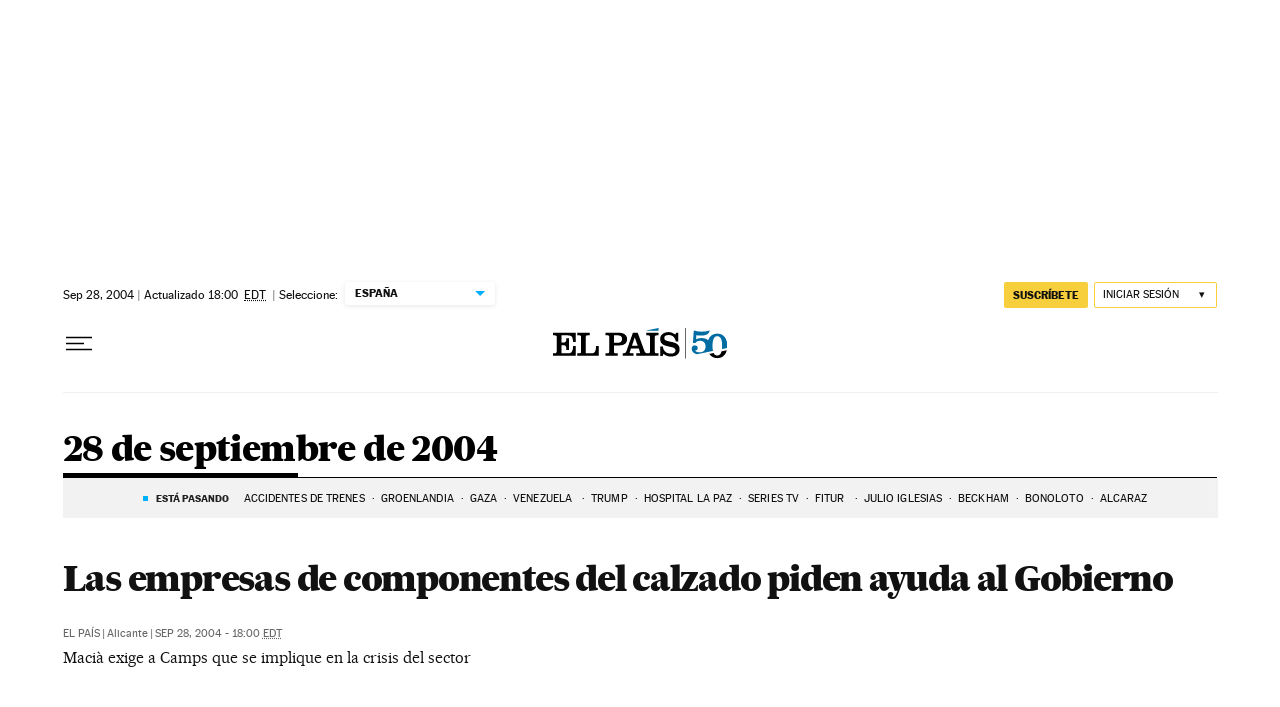

--- FILE ---
content_type: application/javascript; charset=utf-8
request_url: https://fundingchoicesmessages.google.com/f/AGSKWxVKB_l-sU4gjAiUo_-ol-80ooWA1e1gMucs2Sq4ITces_1WHRpGtgg8JYEQ4i1ARVEREl0LuOp45zDwBLZ5Yf0xdSFPuGVtrNMOgrPO3ee4rHyEr_7CHRyzOcu1ie1TDVx2vDrpk0PFH9un8qJCIHN2TF4sW_TjzZ4tT7lj5V813ujCRuYc9b8p9aXd/_/images/ads_/160x600./ico-ad-/lazy-ads@_adsense_
body_size: -1291
content:
window['acb85171-35bb-44de-b82d-e050a661464c'] = true;